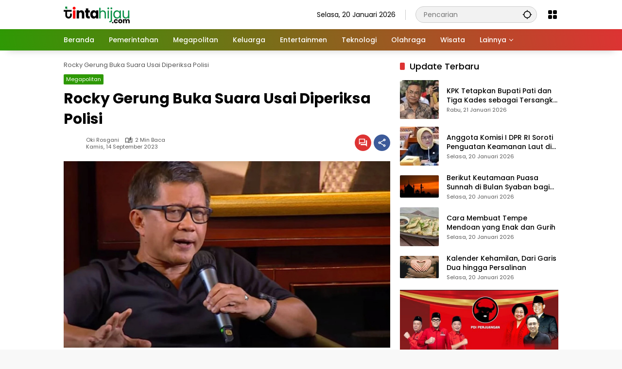

--- FILE ---
content_type: text/html; charset=UTF-8
request_url: https://www.tintahijau.com/megapolitan/rocky-gerung-buka-suara-usai-diperiksa-polisi/
body_size: 16340
content:
<!doctype html>
<html lang="id">
<head>
	<meta charset="UTF-8">
	<meta name="viewport" content="width=device-width, initial-scale=1">
	<link rel="profile" href="https://gmpg.org/xfn/11">
	<title>TINTAHIJAU.com - Portal Berita Generasi Milenia</title>

<script async src="https://pagead2.googlesyndication.com/pagead/js/adsbygoogle.js?client=ca-pub-1271860795109330"
     crossorigin="anonymous"></script>

<!-- Google tag (gtag.js) -->
<script async src="https://www.googletagmanager.com/gtag/js?id=G-4KTYYF74WP"></script>
<script>
  window.dataLayer = window.dataLayer || [];
  function gtag(){dataLayer.push(arguments);}
  gtag('js', new Date());
  gtag('config', 'G-4KTYYF74WP');
</script>

	<meta name='robots' content='index, follow, max-image-preview:large, max-snippet:-1, max-video-preview:-1' />

	<!-- This site is optimized with the Yoast SEO plugin v26.7 - https://yoast.com/wordpress/plugins/seo/ -->
	<title>Rocky Gerung Buka Suara Usai Diperiksa Polisi &#8211; TINTAHIJAU.com</title>
	<link rel="canonical" href="https://www.tintahijau.com/megapolitan/rocky-gerung-buka-suara-usai-diperiksa-polisi/" />
	<meta property="og:locale" content="id_ID" />
	<meta property="og:type" content="article" />
	<meta property="og:title" content="Rocky Gerung Buka Suara Usai Diperiksa Polisi &#8211; TINTAHIJAU.com" />
	<meta property="og:description" content="SUBANG, TINTAHIJAU.com &#8211; Rocky Gerung, seorang akademisi di..." />
	<meta property="og:url" content="https://www.tintahijau.com/megapolitan/rocky-gerung-buka-suara-usai-diperiksa-polisi/" />
	<meta property="og:site_name" content="TINTAHIJAU.com" />
	<meta property="article:published_time" content="2023-09-13T22:57:16+00:00" />
	<meta property="og:image" content="https://www.tintahijau.com/wp-content/uploads/2023/08/Rocky-Gerung.jpeg" />
	<meta property="og:image:width" content="700" />
	<meta property="og:image:height" content="400" />
	<meta property="og:image:type" content="image/jpeg" />
	<meta name="author" content="Oki Rosgani" />
	<meta name="twitter:card" content="summary_large_image" />
	<meta name="twitter:creator" content="@tintahijaucom" />
	<meta name="twitter:site" content="@tintahijaucom" />
	<meta name="twitter:label1" content="Ditulis oleh" />
	<meta name="twitter:data1" content="Oki Rosgani" />
	<meta name="twitter:label2" content="Estimasi waktu membaca" />
	<meta name="twitter:data2" content="2 menit" />
	<script type="application/ld+json" class="yoast-schema-graph">{"@context":"https://schema.org","@graph":[{"@type":"NewsArticle","@id":"https://www.tintahijau.com/megapolitan/rocky-gerung-buka-suara-usai-diperiksa-polisi/#article","isPartOf":{"@id":"https://www.tintahijau.com/megapolitan/rocky-gerung-buka-suara-usai-diperiksa-polisi/"},"author":{"name":"Oki Rosgani","@id":"https://www.tintahijau.com/#/schema/person/7821551971a770e5c3b995316ce62b0f"},"headline":"Rocky Gerung Buka Suara Usai Diperiksa Polisi","datePublished":"2023-09-13T22:57:16+00:00","mainEntityOfPage":{"@id":"https://www.tintahijau.com/megapolitan/rocky-gerung-buka-suara-usai-diperiksa-polisi/"},"wordCount":344,"commentCount":0,"publisher":{"@id":"https://www.tintahijau.com/#/schema/person/45762bbfd9f490a0a49fce5170792bdd"},"image":{"@id":"https://www.tintahijau.com/megapolitan/rocky-gerung-buka-suara-usai-diperiksa-polisi/#primaryimage"},"thumbnailUrl":"https://www.tintahijau.com/wp-content/uploads/2023/08/Rocky-Gerung.jpeg","keywords":["rocky gerung"],"articleSection":["Megapolitan"],"inLanguage":"id","potentialAction":[{"@type":"CommentAction","name":"Comment","target":["https://www.tintahijau.com/megapolitan/rocky-gerung-buka-suara-usai-diperiksa-polisi/#respond"]}],"copyrightYear":"2023","copyrightHolder":{"@id":"https://www.tintahijau.com/#organization"}},{"@type":"WebPage","@id":"https://www.tintahijau.com/megapolitan/rocky-gerung-buka-suara-usai-diperiksa-polisi/","url":"https://www.tintahijau.com/megapolitan/rocky-gerung-buka-suara-usai-diperiksa-polisi/","name":"Rocky Gerung Buka Suara Usai Diperiksa Polisi &#8211; TINTAHIJAU.com","isPartOf":{"@id":"https://www.tintahijau.com/#website"},"primaryImageOfPage":{"@id":"https://www.tintahijau.com/megapolitan/rocky-gerung-buka-suara-usai-diperiksa-polisi/#primaryimage"},"image":{"@id":"https://www.tintahijau.com/megapolitan/rocky-gerung-buka-suara-usai-diperiksa-polisi/#primaryimage"},"thumbnailUrl":"https://www.tintahijau.com/wp-content/uploads/2023/08/Rocky-Gerung.jpeg","datePublished":"2023-09-13T22:57:16+00:00","inLanguage":"id","potentialAction":[{"@type":"ReadAction","target":["https://www.tintahijau.com/megapolitan/rocky-gerung-buka-suara-usai-diperiksa-polisi/"]}]},{"@type":"ImageObject","inLanguage":"id","@id":"https://www.tintahijau.com/megapolitan/rocky-gerung-buka-suara-usai-diperiksa-polisi/#primaryimage","url":"https://www.tintahijau.com/wp-content/uploads/2023/08/Rocky-Gerung.jpeg","contentUrl":"https://www.tintahijau.com/wp-content/uploads/2023/08/Rocky-Gerung.jpeg","width":700,"height":400},{"@type":"WebSite","@id":"https://www.tintahijau.com/#website","url":"https://www.tintahijau.com/","name":"TINTAHIJAU.com","description":"Portal Berita Generasi Milenia","publisher":{"@id":"https://www.tintahijau.com/#/schema/person/45762bbfd9f490a0a49fce5170792bdd"},"potentialAction":[{"@type":"SearchAction","target":{"@type":"EntryPoint","urlTemplate":"https://www.tintahijau.com/?s={search_term_string}"},"query-input":{"@type":"PropertyValueSpecification","valueRequired":true,"valueName":"search_term_string"}}],"inLanguage":"id"},{"@type":["Person","Organization"],"@id":"https://www.tintahijau.com/#/schema/person/45762bbfd9f490a0a49fce5170792bdd","name":"Redaksi","image":{"@type":"ImageObject","inLanguage":"id","@id":"https://www.tintahijau.com/#/schema/person/image/","url":"https://www.tintahijau.com/wp-content/uploads/2025/12/cropped-logo25.png","contentUrl":"https://www.tintahijau.com/wp-content/uploads/2025/12/cropped-logo25.png","width":136,"height":35,"caption":"Redaksi"},"logo":{"@id":"https://www.tintahijau.com/#/schema/person/image/"},"sameAs":["https://www.tintahijau.com"]},{"@type":"Person","@id":"https://www.tintahijau.com/#/schema/person/7821551971a770e5c3b995316ce62b0f","name":"Oki Rosgani","sameAs":["https://www.tintahijau.com/"],"url":"https://www.tintahijau.com/author/rosgani/"}]}</script>
	<!-- / Yoast SEO plugin. -->


<link rel='dns-prefetch' href='//www.googletagmanager.com' />
<link rel='dns-prefetch' href='//connect.facebook.net' />
<link rel="alternate" type="application/rss+xml" title="TINTAHIJAU.com &raquo; Feed" href="https://www.tintahijau.com/feed/" />
<link rel="alternate" type="application/rss+xml" title="TINTAHIJAU.com &raquo; Umpan Komentar" href="https://www.tintahijau.com/comments/feed/" />
<link rel="alternate" type="application/rss+xml" title="TINTAHIJAU.com &raquo; Rocky Gerung Buka Suara Usai Diperiksa Polisi Umpan Komentar" href="https://www.tintahijau.com/megapolitan/rocky-gerung-buka-suara-usai-diperiksa-polisi/feed/" />
<link rel="alternate" title="oEmbed (JSON)" type="application/json+oembed" href="https://www.tintahijau.com/wp-json/oembed/1.0/embed?url=https%3A%2F%2Fwww.tintahijau.com%2Fmegapolitan%2Frocky-gerung-buka-suara-usai-diperiksa-polisi%2F" />
<link rel="alternate" title="oEmbed (XML)" type="text/xml+oembed" href="https://www.tintahijau.com/wp-json/oembed/1.0/embed?url=https%3A%2F%2Fwww.tintahijau.com%2Fmegapolitan%2Frocky-gerung-buka-suara-usai-diperiksa-polisi%2F&#038;format=xml" />
<style id='wp-img-auto-sizes-contain-inline-css'>
img:is([sizes=auto i],[sizes^="auto," i]){contain-intrinsic-size:3000px 1500px}
/*# sourceURL=wp-img-auto-sizes-contain-inline-css */
</style>
<style id='wp-emoji-styles-inline-css'>

	img.wp-smiley, img.emoji {
		display: inline !important;
		border: none !important;
		box-shadow: none !important;
		height: 1em !important;
		width: 1em !important;
		margin: 0 0.07em !important;
		vertical-align: -0.1em !important;
		background: none !important;
		padding: 0 !important;
	}
/*# sourceURL=wp-emoji-styles-inline-css */
</style>
<style id='wp-block-library-inline-css'>
:root{--wp-block-synced-color:#7a00df;--wp-block-synced-color--rgb:122,0,223;--wp-bound-block-color:var(--wp-block-synced-color);--wp-editor-canvas-background:#ddd;--wp-admin-theme-color:#007cba;--wp-admin-theme-color--rgb:0,124,186;--wp-admin-theme-color-darker-10:#006ba1;--wp-admin-theme-color-darker-10--rgb:0,107,160.5;--wp-admin-theme-color-darker-20:#005a87;--wp-admin-theme-color-darker-20--rgb:0,90,135;--wp-admin-border-width-focus:2px}@media (min-resolution:192dpi){:root{--wp-admin-border-width-focus:1.5px}}.wp-element-button{cursor:pointer}:root .has-very-light-gray-background-color{background-color:#eee}:root .has-very-dark-gray-background-color{background-color:#313131}:root .has-very-light-gray-color{color:#eee}:root .has-very-dark-gray-color{color:#313131}:root .has-vivid-green-cyan-to-vivid-cyan-blue-gradient-background{background:linear-gradient(135deg,#00d084,#0693e3)}:root .has-purple-crush-gradient-background{background:linear-gradient(135deg,#34e2e4,#4721fb 50%,#ab1dfe)}:root .has-hazy-dawn-gradient-background{background:linear-gradient(135deg,#faaca8,#dad0ec)}:root .has-subdued-olive-gradient-background{background:linear-gradient(135deg,#fafae1,#67a671)}:root .has-atomic-cream-gradient-background{background:linear-gradient(135deg,#fdd79a,#004a59)}:root .has-nightshade-gradient-background{background:linear-gradient(135deg,#330968,#31cdcf)}:root .has-midnight-gradient-background{background:linear-gradient(135deg,#020381,#2874fc)}:root{--wp--preset--font-size--normal:16px;--wp--preset--font-size--huge:42px}.has-regular-font-size{font-size:1em}.has-larger-font-size{font-size:2.625em}.has-normal-font-size{font-size:var(--wp--preset--font-size--normal)}.has-huge-font-size{font-size:var(--wp--preset--font-size--huge)}.has-text-align-center{text-align:center}.has-text-align-left{text-align:left}.has-text-align-right{text-align:right}.has-fit-text{white-space:nowrap!important}#end-resizable-editor-section{display:none}.aligncenter{clear:both}.items-justified-left{justify-content:flex-start}.items-justified-center{justify-content:center}.items-justified-right{justify-content:flex-end}.items-justified-space-between{justify-content:space-between}.screen-reader-text{border:0;clip-path:inset(50%);height:1px;margin:-1px;overflow:hidden;padding:0;position:absolute;width:1px;word-wrap:normal!important}.screen-reader-text:focus{background-color:#ddd;clip-path:none;color:#444;display:block;font-size:1em;height:auto;left:5px;line-height:normal;padding:15px 23px 14px;text-decoration:none;top:5px;width:auto;z-index:100000}html :where(.has-border-color){border-style:solid}html :where([style*=border-top-color]){border-top-style:solid}html :where([style*=border-right-color]){border-right-style:solid}html :where([style*=border-bottom-color]){border-bottom-style:solid}html :where([style*=border-left-color]){border-left-style:solid}html :where([style*=border-width]){border-style:solid}html :where([style*=border-top-width]){border-top-style:solid}html :where([style*=border-right-width]){border-right-style:solid}html :where([style*=border-bottom-width]){border-bottom-style:solid}html :where([style*=border-left-width]){border-left-style:solid}html :where(img[class*=wp-image-]){height:auto;max-width:100%}:where(figure){margin:0 0 1em}html :where(.is-position-sticky){--wp-admin--admin-bar--position-offset:var(--wp-admin--admin-bar--height,0px)}@media screen and (max-width:600px){html :where(.is-position-sticky){--wp-admin--admin-bar--position-offset:0px}}

/*# sourceURL=wp-block-library-inline-css */
</style><style id='global-styles-inline-css'>
:root{--wp--preset--aspect-ratio--square: 1;--wp--preset--aspect-ratio--4-3: 4/3;--wp--preset--aspect-ratio--3-4: 3/4;--wp--preset--aspect-ratio--3-2: 3/2;--wp--preset--aspect-ratio--2-3: 2/3;--wp--preset--aspect-ratio--16-9: 16/9;--wp--preset--aspect-ratio--9-16: 9/16;--wp--preset--color--black: #000000;--wp--preset--color--cyan-bluish-gray: #abb8c3;--wp--preset--color--white: #ffffff;--wp--preset--color--pale-pink: #f78da7;--wp--preset--color--vivid-red: #cf2e2e;--wp--preset--color--luminous-vivid-orange: #ff6900;--wp--preset--color--luminous-vivid-amber: #fcb900;--wp--preset--color--light-green-cyan: #7bdcb5;--wp--preset--color--vivid-green-cyan: #00d084;--wp--preset--color--pale-cyan-blue: #8ed1fc;--wp--preset--color--vivid-cyan-blue: #0693e3;--wp--preset--color--vivid-purple: #9b51e0;--wp--preset--gradient--vivid-cyan-blue-to-vivid-purple: linear-gradient(135deg,rgb(6,147,227) 0%,rgb(155,81,224) 100%);--wp--preset--gradient--light-green-cyan-to-vivid-green-cyan: linear-gradient(135deg,rgb(122,220,180) 0%,rgb(0,208,130) 100%);--wp--preset--gradient--luminous-vivid-amber-to-luminous-vivid-orange: linear-gradient(135deg,rgb(252,185,0) 0%,rgb(255,105,0) 100%);--wp--preset--gradient--luminous-vivid-orange-to-vivid-red: linear-gradient(135deg,rgb(255,105,0) 0%,rgb(207,46,46) 100%);--wp--preset--gradient--very-light-gray-to-cyan-bluish-gray: linear-gradient(135deg,rgb(238,238,238) 0%,rgb(169,184,195) 100%);--wp--preset--gradient--cool-to-warm-spectrum: linear-gradient(135deg,rgb(74,234,220) 0%,rgb(151,120,209) 20%,rgb(207,42,186) 40%,rgb(238,44,130) 60%,rgb(251,105,98) 80%,rgb(254,248,76) 100%);--wp--preset--gradient--blush-light-purple: linear-gradient(135deg,rgb(255,206,236) 0%,rgb(152,150,240) 100%);--wp--preset--gradient--blush-bordeaux: linear-gradient(135deg,rgb(254,205,165) 0%,rgb(254,45,45) 50%,rgb(107,0,62) 100%);--wp--preset--gradient--luminous-dusk: linear-gradient(135deg,rgb(255,203,112) 0%,rgb(199,81,192) 50%,rgb(65,88,208) 100%);--wp--preset--gradient--pale-ocean: linear-gradient(135deg,rgb(255,245,203) 0%,rgb(182,227,212) 50%,rgb(51,167,181) 100%);--wp--preset--gradient--electric-grass: linear-gradient(135deg,rgb(202,248,128) 0%,rgb(113,206,126) 100%);--wp--preset--gradient--midnight: linear-gradient(135deg,rgb(2,3,129) 0%,rgb(40,116,252) 100%);--wp--preset--font-size--small: 13px;--wp--preset--font-size--medium: 20px;--wp--preset--font-size--large: 36px;--wp--preset--font-size--x-large: 42px;--wp--preset--spacing--20: 0.44rem;--wp--preset--spacing--30: 0.67rem;--wp--preset--spacing--40: 1rem;--wp--preset--spacing--50: 1.5rem;--wp--preset--spacing--60: 2.25rem;--wp--preset--spacing--70: 3.38rem;--wp--preset--spacing--80: 5.06rem;--wp--preset--shadow--natural: 6px 6px 9px rgba(0, 0, 0, 0.2);--wp--preset--shadow--deep: 12px 12px 50px rgba(0, 0, 0, 0.4);--wp--preset--shadow--sharp: 6px 6px 0px rgba(0, 0, 0, 0.2);--wp--preset--shadow--outlined: 6px 6px 0px -3px rgb(255, 255, 255), 6px 6px rgb(0, 0, 0);--wp--preset--shadow--crisp: 6px 6px 0px rgb(0, 0, 0);}:where(.is-layout-flex){gap: 0.5em;}:where(.is-layout-grid){gap: 0.5em;}body .is-layout-flex{display: flex;}.is-layout-flex{flex-wrap: wrap;align-items: center;}.is-layout-flex > :is(*, div){margin: 0;}body .is-layout-grid{display: grid;}.is-layout-grid > :is(*, div){margin: 0;}:where(.wp-block-columns.is-layout-flex){gap: 2em;}:where(.wp-block-columns.is-layout-grid){gap: 2em;}:where(.wp-block-post-template.is-layout-flex){gap: 1.25em;}:where(.wp-block-post-template.is-layout-grid){gap: 1.25em;}.has-black-color{color: var(--wp--preset--color--black) !important;}.has-cyan-bluish-gray-color{color: var(--wp--preset--color--cyan-bluish-gray) !important;}.has-white-color{color: var(--wp--preset--color--white) !important;}.has-pale-pink-color{color: var(--wp--preset--color--pale-pink) !important;}.has-vivid-red-color{color: var(--wp--preset--color--vivid-red) !important;}.has-luminous-vivid-orange-color{color: var(--wp--preset--color--luminous-vivid-orange) !important;}.has-luminous-vivid-amber-color{color: var(--wp--preset--color--luminous-vivid-amber) !important;}.has-light-green-cyan-color{color: var(--wp--preset--color--light-green-cyan) !important;}.has-vivid-green-cyan-color{color: var(--wp--preset--color--vivid-green-cyan) !important;}.has-pale-cyan-blue-color{color: var(--wp--preset--color--pale-cyan-blue) !important;}.has-vivid-cyan-blue-color{color: var(--wp--preset--color--vivid-cyan-blue) !important;}.has-vivid-purple-color{color: var(--wp--preset--color--vivid-purple) !important;}.has-black-background-color{background-color: var(--wp--preset--color--black) !important;}.has-cyan-bluish-gray-background-color{background-color: var(--wp--preset--color--cyan-bluish-gray) !important;}.has-white-background-color{background-color: var(--wp--preset--color--white) !important;}.has-pale-pink-background-color{background-color: var(--wp--preset--color--pale-pink) !important;}.has-vivid-red-background-color{background-color: var(--wp--preset--color--vivid-red) !important;}.has-luminous-vivid-orange-background-color{background-color: var(--wp--preset--color--luminous-vivid-orange) !important;}.has-luminous-vivid-amber-background-color{background-color: var(--wp--preset--color--luminous-vivid-amber) !important;}.has-light-green-cyan-background-color{background-color: var(--wp--preset--color--light-green-cyan) !important;}.has-vivid-green-cyan-background-color{background-color: var(--wp--preset--color--vivid-green-cyan) !important;}.has-pale-cyan-blue-background-color{background-color: var(--wp--preset--color--pale-cyan-blue) !important;}.has-vivid-cyan-blue-background-color{background-color: var(--wp--preset--color--vivid-cyan-blue) !important;}.has-vivid-purple-background-color{background-color: var(--wp--preset--color--vivid-purple) !important;}.has-black-border-color{border-color: var(--wp--preset--color--black) !important;}.has-cyan-bluish-gray-border-color{border-color: var(--wp--preset--color--cyan-bluish-gray) !important;}.has-white-border-color{border-color: var(--wp--preset--color--white) !important;}.has-pale-pink-border-color{border-color: var(--wp--preset--color--pale-pink) !important;}.has-vivid-red-border-color{border-color: var(--wp--preset--color--vivid-red) !important;}.has-luminous-vivid-orange-border-color{border-color: var(--wp--preset--color--luminous-vivid-orange) !important;}.has-luminous-vivid-amber-border-color{border-color: var(--wp--preset--color--luminous-vivid-amber) !important;}.has-light-green-cyan-border-color{border-color: var(--wp--preset--color--light-green-cyan) !important;}.has-vivid-green-cyan-border-color{border-color: var(--wp--preset--color--vivid-green-cyan) !important;}.has-pale-cyan-blue-border-color{border-color: var(--wp--preset--color--pale-cyan-blue) !important;}.has-vivid-cyan-blue-border-color{border-color: var(--wp--preset--color--vivid-cyan-blue) !important;}.has-vivid-purple-border-color{border-color: var(--wp--preset--color--vivid-purple) !important;}.has-vivid-cyan-blue-to-vivid-purple-gradient-background{background: var(--wp--preset--gradient--vivid-cyan-blue-to-vivid-purple) !important;}.has-light-green-cyan-to-vivid-green-cyan-gradient-background{background: var(--wp--preset--gradient--light-green-cyan-to-vivid-green-cyan) !important;}.has-luminous-vivid-amber-to-luminous-vivid-orange-gradient-background{background: var(--wp--preset--gradient--luminous-vivid-amber-to-luminous-vivid-orange) !important;}.has-luminous-vivid-orange-to-vivid-red-gradient-background{background: var(--wp--preset--gradient--luminous-vivid-orange-to-vivid-red) !important;}.has-very-light-gray-to-cyan-bluish-gray-gradient-background{background: var(--wp--preset--gradient--very-light-gray-to-cyan-bluish-gray) !important;}.has-cool-to-warm-spectrum-gradient-background{background: var(--wp--preset--gradient--cool-to-warm-spectrum) !important;}.has-blush-light-purple-gradient-background{background: var(--wp--preset--gradient--blush-light-purple) !important;}.has-blush-bordeaux-gradient-background{background: var(--wp--preset--gradient--blush-bordeaux) !important;}.has-luminous-dusk-gradient-background{background: var(--wp--preset--gradient--luminous-dusk) !important;}.has-pale-ocean-gradient-background{background: var(--wp--preset--gradient--pale-ocean) !important;}.has-electric-grass-gradient-background{background: var(--wp--preset--gradient--electric-grass) !important;}.has-midnight-gradient-background{background: var(--wp--preset--gradient--midnight) !important;}.has-small-font-size{font-size: var(--wp--preset--font-size--small) !important;}.has-medium-font-size{font-size: var(--wp--preset--font-size--medium) !important;}.has-large-font-size{font-size: var(--wp--preset--font-size--large) !important;}.has-x-large-font-size{font-size: var(--wp--preset--font-size--x-large) !important;}
/*# sourceURL=global-styles-inline-css */
</style>

<style id='classic-theme-styles-inline-css'>
/*! This file is auto-generated */
.wp-block-button__link{color:#fff;background-color:#32373c;border-radius:9999px;box-shadow:none;text-decoration:none;padding:calc(.667em + 2px) calc(1.333em + 2px);font-size:1.125em}.wp-block-file__button{background:#32373c;color:#fff;text-decoration:none}
/*# sourceURL=/wp-includes/css/classic-themes.min.css */
</style>
<link rel='stylesheet' id='wpmedia-fonts-css' href='https://www.tintahijau.com/wp-content/fonts/9e43b96f34a1aad6a483e3eae664f159.css?ver=1.1.8' media='all' />
<link rel='stylesheet' id='wpmedia-style-css' href='https://www.tintahijau.com/wp-content/themes/wpmedia/style.css?ver=1.1.8' media='all' />
<style id='wpmedia-style-inline-css'>
h1,h2,h3,h4,h5,h6,.reltitle,.site-title,.gmr-mainmenu ul > li > a,.gmr-secondmenu-dropdown ul > li > a,.gmr-sidemenu ul li a,.gmr-sidemenu .side-textsocial,.heading-text,.gmr-mobilemenu ul li a,#navigationamp ul li a{font-family:Poppins;font-weight:500;}h1 strong,h2 strong,h3 strong,h4 strong,h5 strong,h6 strong{font-weight:700;}.entry-content-single{font-size:16px;}body{font-family:Poppins;--font-reguler:400;--font-bold:700;--mainmenu-bgcolor:#2e9904;--mainmenu-secondbgcolor:#dd3333;--background-color:#f8f8f8;--main-color:#000000;--widget-title:#000000;--link-color-body:#000000;--hoverlink-color-body:#2e9904;--border-color:#cccccc;--button-bgcolor:#dd3333;--button-color:#ffffff;--header-bgcolor:#ffffff;--topnav-color:#000000;--topnav-link-color:#000000;--topnav-linkhover-color:#2e9904;--mainmenu-color:#ffffff;--mainmenu-hovercolor:#eeee22;--content-bgcolor:#ffffff;--content-greycolor:#555555;--greybody-bgcolor:#eeeeee;--footer-bgcolor:#ffffff;--footer-color:#2e9904;--footer-linkcolor:#212121;--footer-hover-linkcolor:#2e9904;}body,body.dark-theme{--scheme-color:#2e9904;--secondscheme-color:#dd3333;--mainmenu-direction:80deg;}/* Generate Using Cache */
/*# sourceURL=wpmedia-style-inline-css */
</style>
<link rel="https://api.w.org/" href="https://www.tintahijau.com/wp-json/" /><link rel="alternate" title="JSON" type="application/json" href="https://www.tintahijau.com/wp-json/wp/v2/posts/19579" /><link rel="EditURI" type="application/rsd+xml" title="RSD" href="https://www.tintahijau.com/xmlrpc.php?rsd" />
<meta name="generator" content="WordPress 6.9" />
<link rel='shortlink' href='https://www.tintahijau.com/?p=19579' />
<link rel="pingback" href="https://www.tintahijau.com/xmlrpc.php"><script async src="https://pagead2.googlesyndication.com/pagead/js/adsbygoogle.js?client=ca-pub-

1271860795109330"
     crossorigin="anonymous"></script>

<!-- Google tag (gtag.js) -->
<script async src="https://www.googletagmanager.com/gtag/js?id=G-4KTYYF74WP"></script>
<script>
  window.dataLayer = window.dataLayer || [];
  function gtag(){dataLayer.push(arguments);}
  gtag('js', new Date());
  gtag('config', 'G-4KTYYF74WP');
</script><link rel="icon" href="https://www.tintahijau.com/wp-content/uploads/2023/08/cropped-Ikon-1-32x32.png" sizes="32x32" />
<link rel="icon" href="https://www.tintahijau.com/wp-content/uploads/2023/08/cropped-Ikon-1-192x192.png" sizes="192x192" />
<link rel="apple-touch-icon" href="https://www.tintahijau.com/wp-content/uploads/2023/08/cropped-Ikon-1-180x180.png" />
<meta name="msapplication-TileImage" content="https://www.tintahijau.com/wp-content/uploads/2023/08/cropped-Ikon-1-270x270.png" />
</head>

<body class="wp-singular post-template-default single single-post postid-19579 single-format-standard wp-custom-logo wp-embed-responsive wp-theme-wpmedia idtheme kentooz">
	<a class="skip-link screen-reader-text" href="#primary">Langsung ke konten</a>
		<div id="page" class="site">
		<div id="topnavwrap" class="gmr-topnavwrap clearfix">
			<div class="container">
				<header id="masthead" class="list-flex site-header">
					<div class="row-flex gmr-navleft">
						<div class="site-branding">
							<div class="gmr-logo"><a class="custom-logo-link" href="https://www.tintahijau.com/" title="TINTAHIJAU.com" rel="home"><img class="custom-logo" src="https://www.tintahijau.com/wp-content/uploads/2025/12/cropped-logo25.png" width="136" height="35" alt="TINTAHIJAU.com" loading="lazy" /></a></div>						</div><!-- .site-branding -->
					</div>

					<div class="row-flex gmr-navright">
						<span class="gmr-top-date" data-lang="id"></span><div class="gmr-search desktop-only">
				<form method="get" class="gmr-searchform searchform" action="https://www.tintahijau.com/">
					<input type="text" name="s" id="s" placeholder="Pencarian" />
					<input type="hidden" name="post_type[]" value="post" />
					<button type="submit" role="button" class="gmr-search-submit gmr-search-icon" aria-label="Kirim">
						<svg xmlns="http://www.w3.org/2000/svg" height="24px" viewBox="0 0 24 24" width="24px" fill="currentColor"><path d="M0 0h24v24H0V0z" fill="none"/><path d="M20.94 11c-.46-4.17-3.77-7.48-7.94-7.94V1h-2v2.06C6.83 3.52 3.52 6.83 3.06 11H1v2h2.06c.46 4.17 3.77 7.48 7.94 7.94V23h2v-2.06c4.17-.46 7.48-3.77 7.94-7.94H23v-2h-2.06zM12 19c-3.87 0-7-3.13-7-7s3.13-7 7-7 7 3.13 7 7-3.13 7-7 7z"/></svg>
					</button>
				</form>
			</div><div class="gmr-menugrid-btn gmrclick-container"><button id="menugrid-button" class="topnav-button gmrbtnclick" aria-label="Buka Menu"><svg xmlns="http://www.w3.org/2000/svg" enable-background="new 0 0 24 24" height="24px" viewBox="0 0 24 24" width="24px" fill="currentColor"><g><rect fill="none" height="24" width="24"/></g><g><g><path d="M5,11h4c1.1,0,2-0.9,2-2V5c0-1.1-0.9-2-2-2H5C3.9,3,3,3.9,3,5v4C3,10.1,3.9,11,5,11z"/><path d="M5,21h4c1.1,0,2-0.9,2-2v-4c0-1.1-0.9-2-2-2H5c-1.1,0-2,0.9-2,2v4C3,20.1,3.9,21,5,21z"/><path d="M13,5v4c0,1.1,0.9,2,2,2h4c1.1,0,2-0.9,2-2V5c0-1.1-0.9-2-2-2h-4C13.9,3,13,3.9,13,5z"/><path d="M15,21h4c1.1,0,2-0.9,2-2v-4c0-1.1-0.9-2-2-2h-4c-1.1,0-2,0.9-2,2v4C13,20.1,13.9,21,15,21z"/></g></g></svg></button><div id="dropdown-container" class="gmr-secondmenu-dropdown gmr-dropdown"></div></div><button id="gmr-responsive-menu" role="button" class="mobile-only" aria-label="Menu" data-target="#gmr-sidemenu-id" data-toggle="onoffcanvas" aria-expanded="false" rel="nofollow"><svg xmlns="http://www.w3.org/2000/svg" width="24" height="24" viewBox="0 0 24 24"><path fill="currentColor" d="m19.31 18.9l3.08 3.1L21 23.39l-3.12-3.07c-.69.43-1.51.68-2.38.68c-2.5 0-4.5-2-4.5-4.5s2-4.5 4.5-4.5s4.5 2 4.5 4.5c0 .88-.25 1.71-.69 2.4m-3.81.1a2.5 2.5 0 0 0 0-5a2.5 2.5 0 0 0 0 5M21 4v2H3V4h18M3 16v-2h6v2H3m0-5V9h18v2h-2.03c-1.01-.63-2.2-1-3.47-1s-2.46.37-3.47 1H3Z"/></svg></button>					</div>
				</header>
			</div><!-- .container -->
			<nav id="main-nav" class="main-navigation gmr-mainmenu">
				<div class="container">
					<ul id="primary-menu" class="menu"><li id="menu-item-50319" class="menu-item menu-item-type-custom menu-item-object-custom menu-item-home menu-item-50319"><a href="https://www.tintahijau.com"><span>Beranda</span></a></li>
<li id="menu-item-14642" class="menu-item menu-item-type-taxonomy menu-item-object-category menu-item-14642"><a href="https://www.tintahijau.com/rubrik/pemerintahan/"><span>Pemerintahan</span></a></li>
<li id="menu-item-14647" class="menu-item menu-item-type-taxonomy menu-item-object-category current-post-ancestor current-menu-parent current-post-parent menu-item-14647"><a href="https://www.tintahijau.com/rubrik/megapolitan/"><span>Megapolitan</span></a></li>
<li id="menu-item-14657" class="menu-item menu-item-type-taxonomy menu-item-object-category menu-item-14657"><a href="https://www.tintahijau.com/rubrik/keluarga/"><span>Keluarga</span></a></li>
<li id="menu-item-15024" class="menu-item menu-item-type-taxonomy menu-item-object-category menu-item-15024"><a href="https://www.tintahijau.com/rubrik/entertainmen/"><span>Entertainmen</span></a></li>
<li id="menu-item-15027" class="menu-item menu-item-type-taxonomy menu-item-object-category menu-item-15027"><a href="https://www.tintahijau.com/rubrik/teknologi/"><span>Teknologi</span></a></li>
<li id="menu-item-15026" class="menu-item menu-item-type-taxonomy menu-item-object-category menu-item-15026"><a href="https://www.tintahijau.com/rubrik/olahraga/"><span>Olahraga</span></a></li>
<li id="menu-item-15028" class="menu-item menu-item-type-taxonomy menu-item-object-category menu-item-15028"><a href="https://www.tintahijau.com/rubrik/wisata/"><span>Wisata</span></a></li>
<li id="menu-item-15029" class="menu-item menu-item-type-custom menu-item-object-custom menu-item-home menu-item-has-children menu-item-15029"><a href="https://www.tintahijau.com/"><span>Lainnya</span></a>
<ul class="sub-menu">
	<li id="menu-item-14662" class="menu-item menu-item-type-taxonomy menu-item-object-category menu-item-14662"><a href="https://www.tintahijau.com/rubrik/bursa-online/"><span>Bursa Online</span></a></li>
	<li id="menu-item-14663" class="menu-item menu-item-type-taxonomy menu-item-object-category menu-item-14663"><a href="https://www.tintahijau.com/rubrik/literasi/"><span>Literasi</span></a></li>
	<li id="menu-item-14652" class="menu-item menu-item-type-taxonomy menu-item-object-category menu-item-14652"><a href="https://www.tintahijau.com/rubrik/ragam/"><span>Ragam</span></a></li>
	<li id="menu-item-15025" class="menu-item menu-item-type-taxonomy menu-item-object-category menu-item-15025"><a href="https://www.tintahijau.com/rubrik/profil/"><span>Profil</span></a></li>
	<li id="menu-item-14666" class="menu-item menu-item-type-taxonomy menu-item-object-category menu-item-14666"><a href="https://www.tintahijau.com/rubrik/video/"><span>Video</span></a></li>
	<li id="menu-item-14777" class="menu-item menu-item-type-custom menu-item-object-custom menu-item-14777"><a href="https://news.tintahijau.com/"><span>News</span></a></li>
</ul>
</li>
</ul>				</div>
			</nav><!-- #main-nav -->
		</div><!-- #topnavwrap -->

				
		
		
		<div id="content" class="gmr-content">
			<div class="container">
				<div class="row">
<main id="primary" class="site-main col-md-8">
	
<article id="post-19579" class="post type-post hentry content-single">
	<div class="breadcrumbs"><span><span class="breadcrumb_last" aria-current="page">Rocky Gerung Buka Suara Usai Diperiksa Polisi</span></span></div>	<header class="entry-header entry-header-single">
		<span class="cat-links-content"><a href="https://www.tintahijau.com/rubrik/megapolitan/" title="Lihat semua posts di Megapolitan">Megapolitan</a></span><h1 class="entry-title"><strong>Rocky Gerung Buka Suara Usai Diperiksa Polisi</strong></h1><div class="list-flex clearfix"><div class="gmr-gravatar-metasingle"><a class="url" href="https://www.tintahijau.com/author/rosgani/" title="Permalink ke: Oki Rosgani"></a></div><div class="gmr-content-metasingle"><div class="meta-content"><span class="author vcard"><a class="url fn n" href="https://www.tintahijau.com/author/rosgani/" title="Oki Rosgani">Oki Rosgani</a></span><span class="count-text"><svg xmlns="http://www.w3.org/2000/svg" enable-background="new 0 0 24 24" height="24px" viewBox="0 0 24 24" width="24px" fill="currentColor"><g><rect fill="none" height="24" width="24" x="0"/></g><g><path d="M22.47,5.2C22,4.96,21.51,4.76,21,4.59v12.03C19.86,16.21,18.69,16,17.5,16c-1.9,0-3.78,0.54-5.5,1.58V5.48 C10.38,4.55,8.51,4,6.5,4C4.71,4,3.02,4.44,1.53,5.2C1.2,5.36,1,5.71,1,6.08v12.08c0,0.58,0.47,0.99,1,0.99 c0.16,0,0.32-0.04,0.48-0.12C3.69,18.4,5.05,18,6.5,18c2.07,0,3.98,0.82,5.5,2c1.52-1.18,3.43-2,5.5-2c1.45,0,2.81,0.4,4.02,1.04 c0.16,0.08,0.32,0.12,0.48,0.12c0.52,0,1-0.41,1-0.99V6.08C23,5.71,22.8,5.36,22.47,5.2z M10,16.62C8.86,16.21,7.69,16,6.5,16 c-1.19,0-2.36,0.21-3.5,0.62V6.71C4.11,6.24,5.28,6,6.5,6C7.7,6,8.89,6.25,10,6.72V16.62z M19,0.5l-5,5V15l5-4.5V0.5z"/></g></svg><span class="in-count-text">2 min baca</span></span></div><div class="meta-content"><span class="posted-on"><time class="entry-date published updated" datetime="2023-09-14T05:57:16+07:00">Kamis, 14 September 2023</time></span></div></div><div class="gmr-content-share list-right"><div class="gmr-iconnotif"><a href="https://www.tintahijau.com/megapolitan/rocky-gerung-buka-suara-usai-diperiksa-polisi/#respond"><svg xmlns="http://www.w3.org/2000/svg" height="24px" viewBox="0 0 24 24" width="24px" fill="currentColor"><path d="M0 0h24v24H0V0z" fill="none"/><path d="M15 4v7H5.17L4 12.17V4h11m1-2H3c-.55 0-1 .45-1 1v14l4-4h10c.55 0 1-.45 1-1V3c0-.55-.45-1-1-1zm5 4h-2v9H6v2c0 .55.45 1 1 1h11l4 4V7c0-.55-.45-1-1-1z"/></svg></a></div><button id="share-modal" data-modal="gmr-popupwrap" aria-label="Bagikan"><svg xmlns="http://www.w3.org/2000/svg" height="24px" viewBox="0 0 24 24" width="24px" fill="currentColor"><path d="M0 0h24v24H0V0z" fill="none"/><path d="M18 16.08c-.76 0-1.44.3-1.96.77L8.91 12.7c.05-.23.09-.46.09-.7s-.04-.47-.09-.7l7.05-4.11c.54.5 1.25.81 2.04.81 1.66 0 3-1.34 3-3s-1.34-3-3-3-3 1.34-3 3c0 .24.04.47.09.7L8.04 9.81C7.5 9.31 6.79 9 6 9c-1.66 0-3 1.34-3 3s1.34 3 3 3c.79 0 1.5-.31 2.04-.81l7.12 4.16c-.05.21-.08.43-.08.65 0 1.61 1.31 2.92 2.92 2.92s2.92-1.31 2.92-2.92c0-1.61-1.31-2.92-2.92-2.92zM18 4c.55 0 1 .45 1 1s-.45 1-1 1-1-.45-1-1 .45-1 1-1zM6 13c-.55 0-1-.45-1-1s.45-1 1-1 1 .45 1 1-.45 1-1 1zm12 7.02c-.55 0-1-.45-1-1s.45-1 1-1 1 .45 1 1-.45 1-1 1z"/></svg></button><div id="gmr-popupwrap" class="gmr-share-popup"><div class="gmr-modalbg close-modal"></div><div class="gmr-in-popup clearfix"><span class="idt-xclose close-modal">&times;</span><h4 class="main-textshare">Rocky Gerung Buka Suara Usai Diperiksa Polisi</h4><div class="content-share"><div class="second-textshare">Sebarkan artikel ini</div><ul class="gmr-socialicon-share"><li class="facebook"><a href="https://www.facebook.com/sharer/sharer.php?u=https%3A%2F%2Fwww.tintahijau.com%2Fmegapolitan%2Frocky-gerung-buka-suara-usai-diperiksa-polisi%2F" target="_blank" rel="nofollow" data-title="Facebook" title="Facebook"><svg xmlns="http://www.w3.org/2000/svg" width="0.63em" height="1em" viewBox="0 0 320 512"><path fill="currentColor" d="m279.14 288l14.22-92.66h-88.91v-60.13c0-25.35 12.42-50.06 52.24-50.06h40.42V6.26S260.43 0 225.36 0c-73.22 0-121.08 44.38-121.08 124.72v70.62H22.89V288h81.39v224h100.17V288z"/></svg></a></li><li class="twitter"><a href="https://twitter.com/intent/tweet?url=https%3A%2F%2Fwww.tintahijau.com%2Fmegapolitan%2Frocky-gerung-buka-suara-usai-diperiksa-polisi%2F&amp;text=Rocky%20Gerung%20Buka%20Suara%20Usai%20Diperiksa%20Polisi" target="_blank" rel="nofollow" data-title="Twitter" title="Twitter"><svg xmlns="http://www.w3.org/2000/svg" width="24" height="24" viewBox="0 0 24 24"><path fill="currentColor" d="M18.205 2.25h3.308l-7.227 8.26l8.502 11.24H16.13l-5.214-6.817L4.95 21.75H1.64l7.73-8.835L1.215 2.25H8.04l4.713 6.231l5.45-6.231Zm-1.161 17.52h1.833L7.045 4.126H5.078L17.044 19.77Z"/></svg></a></li><li class="telegram"><a href="https://t.me/share/url?url=https%3A%2F%2Fwww.tintahijau.com%2Fmegapolitan%2Frocky-gerung-buka-suara-usai-diperiksa-polisi%2F&amp;text=Rocky%20Gerung%20Buka%20Suara%20Usai%20Diperiksa%20Polisi" target="_blank" rel="nofollow" data-title="Telegram" title="Telegram"><svg xmlns="http://www.w3.org/2000/svg" width="0.88em" height="1em" viewBox="0 0 448 512"><path fill="currentColor" d="m446.7 98.6l-67.6 318.8c-5.1 22.5-18.4 28.1-37.3 17.5l-103-75.9l-49.7 47.8c-5.5 5.5-10.1 10.1-20.7 10.1l7.4-104.9l190.9-172.5c8.3-7.4-1.8-11.5-12.9-4.1L117.8 284L16.2 252.2c-22.1-6.9-22.5-22.1 4.6-32.7L418.2 66.4c18.4-6.9 34.5 4.1 28.5 32.2z"/></svg></a></li><li class="pinterest"><a href="https://pinterest.com/pin/create/button/?url=https%3A%2F%2Fwww.tintahijau.com%2Fmegapolitan%2Frocky-gerung-buka-suara-usai-diperiksa-polisi%2F&amp;desciption=Rocky%20Gerung%20Buka%20Suara%20Usai%20Diperiksa%20Polisi&amp;media=https%3A%2F%2Fwww.tintahijau.com%2Fwp-content%2Fuploads%2F2023%2F08%2FRocky-Gerung.jpeg" target="_blank" rel="nofollow" data-title="Pin" title="Pin"><svg xmlns="http://www.w3.org/2000/svg" width="24" height="24" viewBox="-4.5 -2 24 24"><path fill="currentColor" d="M6.17 13.097c-.506 2.726-1.122 5.34-2.95 6.705c-.563-4.12.829-7.215 1.475-10.5c-1.102-1.91.133-5.755 2.457-4.808c2.86 1.166-2.477 7.102 1.106 7.844c3.741.774 5.269-6.683 2.949-9.109C7.855-.272 1.45 3.15 2.238 8.163c.192 1.226 1.421 1.598.491 3.29C.584 10.962-.056 9.22.027 6.897C.159 3.097 3.344.435 6.538.067c4.04-.466 7.831 1.527 8.354 5.44c.59 4.416-1.823 9.2-6.142 8.855c-1.171-.093-1.663-.69-2.58-1.265z"/></svg></a></li><li class="whatsapp"><a href="https://api.whatsapp.com/send?text=Rocky%20Gerung%20Buka%20Suara%20Usai%20Diperiksa%20Polisi https%3A%2F%2Fwww.tintahijau.com%2Fmegapolitan%2Frocky-gerung-buka-suara-usai-diperiksa-polisi%2F" target="_blank" rel="nofollow" data-title="WhatsApp" title="WhatsApp"><svg xmlns="http://www.w3.org/2000/svg" width="0.88em" height="1em" viewBox="0 0 448 512"><path fill="currentColor" d="M380.9 97.1C339 55.1 283.2 32 223.9 32c-122.4 0-222 99.6-222 222c0 39.1 10.2 77.3 29.6 111L0 480l117.7-30.9c32.4 17.7 68.9 27 106.1 27h.1c122.3 0 224.1-99.6 224.1-222c0-59.3-25.2-115-67.1-157zm-157 341.6c-33.2 0-65.7-8.9-94-25.7l-6.7-4l-69.8 18.3L72 359.2l-4.4-7c-18.5-29.4-28.2-63.3-28.2-98.2c0-101.7 82.8-184.5 184.6-184.5c49.3 0 95.6 19.2 130.4 54.1c34.8 34.9 56.2 81.2 56.1 130.5c0 101.8-84.9 184.6-186.6 184.6zm101.2-138.2c-5.5-2.8-32.8-16.2-37.9-18c-5.1-1.9-8.8-2.8-12.5 2.8c-3.7 5.6-14.3 18-17.6 21.8c-3.2 3.7-6.5 4.2-12 1.4c-32.6-16.3-54-29.1-75.5-66c-5.7-9.8 5.7-9.1 16.3-30.3c1.8-3.7.9-6.9-.5-9.7c-1.4-2.8-12.5-30.1-17.1-41.2c-4.5-10.8-9.1-9.3-12.5-9.5c-3.2-.2-6.9-.2-10.6-.2c-3.7 0-9.7 1.4-14.8 6.9c-5.1 5.6-19.4 19-19.4 46.3c0 27.3 19.9 53.7 22.6 57.4c2.8 3.7 39.1 59.7 94.8 83.8c35.2 15.2 49 16.5 66.6 13.9c10.7-1.6 32.8-13.4 37.4-26.4c4.6-13 4.6-24.1 3.2-26.4c-1.3-2.5-5-3.9-10.5-6.6z"/></svg></a></li></ul></div></div></div></div></div>	</header><!-- .entry-header -->
				<figure class="post-thumbnail gmr-thumbnail-single">
				<img width="700" height="400" src="https://www.tintahijau.com/wp-content/uploads/2023/08/Rocky-Gerung.jpeg" class="attachment-post-thumbnail size-post-thumbnail wp-post-image" alt="" decoding="async" fetchpriority="high" srcset="https://www.tintahijau.com/wp-content/uploads/2023/08/Rocky-Gerung.jpeg 700w, https://www.tintahijau.com/wp-content/uploads/2023/08/Rocky-Gerung-300x171.jpeg 300w, https://www.tintahijau.com/wp-content/uploads/2023/08/Rocky-Gerung-150x86.jpeg 150w, https://www.tintahijau.com/wp-content/uploads/2023/08/Rocky-Gerung-696x398.jpeg 696w" sizes="(max-width: 700px) 100vw, 700px" />							</figure>
			
	<div class="single-wrap">
		<div class="entry-content entry-content-single clearfix">
			<p><strong>SUBANG, TINTAHIJAU.com</strong> &#8211; Rocky Gerung, seorang akademisi di Indonesia, baru-baru ini menghadapi pemeriksaan oleh Bareskrim Polri atas dugaan tindak pidana ujaran kebencian. Namun, Rocky dengan tegas menyatakan bahwa dia tidak merasa dikriminalisasi karena pernyataan-pernyataan kontroversial yang telah dia sampaikan. Menurutnya, apa yang dia sampaikan adalah jawaban atas pertanyaan akademis sebagai seorang pengamat yang secara kritis mengkritisi kebijakan pemerintah.</p>
<p>Kritik yang dia sampaikan adalah terkait dengan dua isu yang sangat kontroversial, yaitu pembangunan Ibu Kota Nusantara (IKN) dan Omnibus Law. Rocky menjelaskan bahwa kritiknya didasarkan pada hasil-hasil riset, terutama yang bersifat kritis. Dia juga merujuk pada riset yang dilakukan oleh Lembaga Bantuan Hukum (LBH) dan Wahana Lingkungan Hidup (Walhi) sebagai dasar argumennya.</p>
<p>Rocky Gerung juga menjelaskan bahwa kritiknya terkait dengan semangat perjuangan buruh dan peralatan konseptual untuk menghadapi kekuasaan dalam konteks dua isu yang sangat penting ini, yaitu IKN dan Omnibus Law.</p>
<p>Meskipun telah menjalani pemeriksaan yang mencakup lebih dari 70 pertanyaan dari penyidik Direktorat Tindak Pidana Umum (Dittipidum) Bareskrim Polri, pengacara Rocky, Haris Azhar, menyatakan bahwa mereka tidak mengetahui materi yang dianggap menghina Presiden. Haris juga menyatakan bahwa analisis Rocky dalam video diskusi tidak bisa dipahami dengan potongan kata atau kalimat, melainkan harus dipahami dalam keseluruhan konteks ceramahnya.</p>
<p>Nurkholis Hidayat, penasihat hukum lainnya untuk Rocky Gerung, menambahkan bahwa pemeriksaan ini masih dalam tahap penyelidikan, di mana penyidik berusaha untuk mencari bukti adanya perbuatan pidana. Materi yang ditanyakan oleh penyidik terkait dengan kata-kata yang dianggap kontroversial ini dimaksudkan untuk memahami konteksnya dan bagaimana kata-kata tersebut berkaitan dengan kritik publik dan lembaga akademik terhadap IKN dan Omnibus Law.</p>
<p>Pemeriksaan Rocky Gerung berlangsung selama berjam-jam, dimulai pada pukul 10.02 WIB dan berakhir sekitar pukul 19.10 WIB. Setelah keluar dari ruang pemeriksaan, Rocky langsung bertemu dengan pendukungnya yang berorasi di luar Gedung Bareskrim Polri.</p>
<p>Tentu saja, pemeriksaan ini telah menarik perhatian publik dan memunculkan berbagai pandangan tentang isu kebebasan berbicara dan hak akademisi untuk mengkritisi kebijakan pemerintah. Sementara Rocky Gerung bersikeras bahwa kritiknya adalah bagian dari peran akademiknya sebagai pengamat yang kritis, diskusi tentang batas-batas kebebasan berbicara terus berlanjut di tengah masyarakat Indonesia.</p>

			<footer class="entry-footer entry-footer-single">
				<span class="tags-links"><span class="idt-tagtitle">Tag:</span> <a href="https://www.tintahijau.com/tag/rocky-gerung/" rel="tag">rocky gerung</a></span>												<div class="gmr-nextposts-button">
					<a href="https://www.tintahijau.com/keluarga/mengenal-jenis-latihan-pernafasan-yang-bisa-mengontrol-emosi-dan-pikiran-negatif/" class="nextposts-content-link" title="Mengenal Jenis Latihan Pernafasan yang Bisa Mengontrol Emosi dan Pikiran Negatif">
													<div class="post-thumbnail">
								<img width="80" height="53" src="https://www.tintahijau.com/wp-content/uploads/2023/08/Ini-X-Cara-Menurunkan-Berat-Badan-dengan-Cepat-01.jpg-150x99.webp" class="attachment-thumbnail size-thumbnail wp-post-image" alt="" decoding="async" srcset="https://www.tintahijau.com/wp-content/uploads/2023/08/Ini-X-Cara-Menurunkan-Berat-Badan-dengan-Cepat-01.jpg-150x99.webp 150w, https://www.tintahijau.com/wp-content/uploads/2023/08/Ini-X-Cara-Menurunkan-Berat-Badan-dengan-Cepat-01.jpg-300x199.webp 300w, https://www.tintahijau.com/wp-content/uploads/2023/08/Ini-X-Cara-Menurunkan-Berat-Badan-dengan-Cepat-01.jpg-696x461.webp 696w, https://www.tintahijau.com/wp-content/uploads/2023/08/Ini-X-Cara-Menurunkan-Berat-Badan-dengan-Cepat-01.jpg.webp 702w" sizes="(max-width: 80px) 100vw, 80px" />							</div>
													<div class="nextposts-content">
							<div class="recent-title">Mengenal Jenis Latihan Pernafasan yang Bisa Mengontrol Emosi dan Pikiran Negatif</div>
						</div>
						<div class="nextposts-icon">
							<svg xmlns="http://www.w3.org/2000/svg" enable-background="new 0 0 24 24" height="24px" viewBox="0 0 24 24" width="24px" fill="currentColor"><g><path d="M0,0h24v24H0V0z" fill="none"/></g><g><polygon points="6.23,20.23 8,22 18,12 8,2 6.23,3.77 14.46,12"/></g></svg>
						</div>
					</a>
				</div>
							</footer><!-- .entry-footer -->
		</div><!-- .entry-content -->
			</div>
	<div class="list-flex"><div class="gmr-iconnotif"><a href="https://www.tintahijau.com/megapolitan/rocky-gerung-buka-suara-usai-diperiksa-polisi/#respond"><svg xmlns="http://www.w3.org/2000/svg" height="24px" viewBox="0 0 24 24" width="24px" fill="currentColor"><path d="M0 0h24v24H0V0z" fill="none"/><path d="M15 4v7H5.17L4 12.17V4h11m1-2H3c-.55 0-1 .45-1 1v14l4-4h10c.55 0 1-.45 1-1V3c0-.55-.45-1-1-1zm5 4h-2v9H6v2c0 .55.45 1 1 1h11l4 4V7c0-.55-.45-1-1-1z"/></svg></a></div><div class="gmr-content-share list-right"><ul class="gmr-socialicon-share"><li class="facebook"><a href="https://www.facebook.com/sharer/sharer.php?u=https%3A%2F%2Fwww.tintahijau.com%2Fmegapolitan%2Frocky-gerung-buka-suara-usai-diperiksa-polisi%2F" target="_blank" rel="nofollow" data-title="Facebook" title="Facebook"><svg xmlns="http://www.w3.org/2000/svg" width="0.63em" height="1em" viewBox="0 0 320 512"><path fill="currentColor" d="m279.14 288l14.22-92.66h-88.91v-60.13c0-25.35 12.42-50.06 52.24-50.06h40.42V6.26S260.43 0 225.36 0c-73.22 0-121.08 44.38-121.08 124.72v70.62H22.89V288h81.39v224h100.17V288z"/></svg></a></li><li class="twitter"><a href="https://twitter.com/intent/tweet?url=https%3A%2F%2Fwww.tintahijau.com%2Fmegapolitan%2Frocky-gerung-buka-suara-usai-diperiksa-polisi%2F&amp;text=Rocky%20Gerung%20Buka%20Suara%20Usai%20Diperiksa%20Polisi" target="_blank" rel="nofollow" data-title="Twitter" title="Twitter"><svg xmlns="http://www.w3.org/2000/svg" width="24" height="24" viewBox="0 0 24 24"><path fill="currentColor" d="M18.205 2.25h3.308l-7.227 8.26l8.502 11.24H16.13l-5.214-6.817L4.95 21.75H1.64l7.73-8.835L1.215 2.25H8.04l4.713 6.231l5.45-6.231Zm-1.161 17.52h1.833L7.045 4.126H5.078L17.044 19.77Z"/></svg></a></li><li class="telegram"><a href="https://t.me/share/url?url=https%3A%2F%2Fwww.tintahijau.com%2Fmegapolitan%2Frocky-gerung-buka-suara-usai-diperiksa-polisi%2F&amp;text=Rocky%20Gerung%20Buka%20Suara%20Usai%20Diperiksa%20Polisi" target="_blank" rel="nofollow" data-title="Telegram" title="Telegram"><svg xmlns="http://www.w3.org/2000/svg" width="0.88em" height="1em" viewBox="0 0 448 512"><path fill="currentColor" d="m446.7 98.6l-67.6 318.8c-5.1 22.5-18.4 28.1-37.3 17.5l-103-75.9l-49.7 47.8c-5.5 5.5-10.1 10.1-20.7 10.1l7.4-104.9l190.9-172.5c8.3-7.4-1.8-11.5-12.9-4.1L117.8 284L16.2 252.2c-22.1-6.9-22.5-22.1 4.6-32.7L418.2 66.4c18.4-6.9 34.5 4.1 28.5 32.2z"/></svg></a></li><li class="whatsapp"><a href="https://api.whatsapp.com/send?text=Rocky%20Gerung%20Buka%20Suara%20Usai%20Diperiksa%20Polisi https%3A%2F%2Fwww.tintahijau.com%2Fmegapolitan%2Frocky-gerung-buka-suara-usai-diperiksa-polisi%2F" target="_blank" rel="nofollow" data-title="WhatsApp" title="WhatsApp"><svg xmlns="http://www.w3.org/2000/svg" width="0.88em" height="1em" viewBox="0 0 448 512"><path fill="currentColor" d="M380.9 97.1C339 55.1 283.2 32 223.9 32c-122.4 0-222 99.6-222 222c0 39.1 10.2 77.3 29.6 111L0 480l117.7-30.9c32.4 17.7 68.9 27 106.1 27h.1c122.3 0 224.1-99.6 224.1-222c0-59.3-25.2-115-67.1-157zm-157 341.6c-33.2 0-65.7-8.9-94-25.7l-6.7-4l-69.8 18.3L72 359.2l-4.4-7c-18.5-29.4-28.2-63.3-28.2-98.2c0-101.7 82.8-184.5 184.6-184.5c49.3 0 95.6 19.2 130.4 54.1c34.8 34.9 56.2 81.2 56.1 130.5c0 101.8-84.9 184.6-186.6 184.6zm101.2-138.2c-5.5-2.8-32.8-16.2-37.9-18c-5.1-1.9-8.8-2.8-12.5 2.8c-3.7 5.6-14.3 18-17.6 21.8c-3.2 3.7-6.5 4.2-12 1.4c-32.6-16.3-54-29.1-75.5-66c-5.7-9.8 5.7-9.1 16.3-30.3c1.8-3.7.9-6.9-.5-9.7c-1.4-2.8-12.5-30.1-17.1-41.2c-4.5-10.8-9.1-9.3-12.5-9.5c-3.2-.2-6.9-.2-10.6-.2c-3.7 0-9.7 1.4-14.8 6.9c-5.1 5.6-19.4 19-19.4 46.3c0 27.3 19.9 53.7 22.6 57.4c2.8 3.7 39.1 59.7 94.8 83.8c35.2 15.2 49 16.5 66.6 13.9c10.7-1.6 32.8-13.4 37.4-26.4c4.6-13 4.6-24.1 3.2-26.4c-1.3-2.5-5-3.9-10.5-6.6z"/></svg></a></li></ul></div></div><div class="gmr-related-post"><h3 class="related-text sub-title">Pos Terkait</h3><div class="wpmedia-list-gallery related-gallery"><div class="list-gallery"><div class="module-smallthumb"><a href="https://www.tintahijau.com/megapolitan/prabowo-angkat-bicara-terkait-kritik-rocky-gerung-pada-presiden/" class="post-thumbnail" title="Prabowo Angkat Bicara Terkait Kritik Rocky Gerung Pada Presiden" rel="bookmark"><img width="350" height="200" src="https://www.tintahijau.com/wp-content/uploads/2023/08/Rocky-Gerung.jpeg" class="attachment-medium_large size-medium_large wp-post-image" alt="" decoding="async" loading="lazy" srcset="https://www.tintahijau.com/wp-content/uploads/2023/08/Rocky-Gerung.jpeg 700w, https://www.tintahijau.com/wp-content/uploads/2023/08/Rocky-Gerung-300x171.jpeg 300w, https://www.tintahijau.com/wp-content/uploads/2023/08/Rocky-Gerung-150x86.jpeg 150w, https://www.tintahijau.com/wp-content/uploads/2023/08/Rocky-Gerung-696x398.jpeg 696w" sizes="auto, (max-width: 350px) 100vw, 350px" /></a><span class="cat-links-content"><a href="https://www.tintahijau.com/rubrik/megapolitan/" title="Lihat semua posts di Megapolitan">Megapolitan</a></span></div><div class="list-gallery-title"><a href="https://www.tintahijau.com/megapolitan/prabowo-angkat-bicara-terkait-kritik-rocky-gerung-pada-presiden/" class="recent-title heading-text" title="Prabowo Angkat Bicara Terkait Kritik Rocky Gerung Pada Presiden" rel="bookmark">Prabowo Angkat Bicara Terkait Kritik Rocky Gerung Pada Presiden</a></div></div><div class="list-gallery"><div class="module-smallthumb"><a href="https://www.tintahijau.com/megapolitan/bukan-karena-menghina-jokowi-bareskrim-polri-usut-rocky-gerung-karena-hal-ini/" class="post-thumbnail" title="Bukan Karena Menghina Jokowi, Bareskrim Polri Usut Rocky Gerung Karena Hal Ini" rel="bookmark"><img width="350" height="200" src="https://www.tintahijau.com/wp-content/uploads/2023/08/Rocky-Gerung.jpeg" class="attachment-medium_large size-medium_large wp-post-image" alt="" decoding="async" loading="lazy" srcset="https://www.tintahijau.com/wp-content/uploads/2023/08/Rocky-Gerung.jpeg 700w, https://www.tintahijau.com/wp-content/uploads/2023/08/Rocky-Gerung-300x171.jpeg 300w, https://www.tintahijau.com/wp-content/uploads/2023/08/Rocky-Gerung-150x86.jpeg 150w, https://www.tintahijau.com/wp-content/uploads/2023/08/Rocky-Gerung-696x398.jpeg 696w" sizes="auto, (max-width: 350px) 100vw, 350px" /></a><span class="cat-links-content"><a href="https://www.tintahijau.com/rubrik/megapolitan/" title="Lihat semua posts di Megapolitan">Megapolitan</a></span></div><div class="list-gallery-title"><a href="https://www.tintahijau.com/megapolitan/bukan-karena-menghina-jokowi-bareskrim-polri-usut-rocky-gerung-karena-hal-ini/" class="recent-title heading-text" title="Bukan Karena Menghina Jokowi, Bareskrim Polri Usut Rocky Gerung Karena Hal Ini" rel="bookmark">Bukan Karena Menghina Jokowi, Bareskrim Polri Usut Rocky Gerung Karena Hal Ini</a></div></div><div class="list-gallery"><div class="module-smallthumb"><a href="https://www.tintahijau.com/megapolitan/rocky-gerung-tolak-tegas-ikn-untuk-dilanjutkan-begini-alasannya/" class="post-thumbnail" title="Rocky Gerung Tolak Tegas IKN untuk Dilanjutkan, Begini Alasannya" rel="bookmark"><img width="350" height="200" src="https://www.tintahijau.com/wp-content/uploads/2023/08/Rocky-Gerung.jpeg" class="attachment-medium_large size-medium_large wp-post-image" alt="" decoding="async" loading="lazy" srcset="https://www.tintahijau.com/wp-content/uploads/2023/08/Rocky-Gerung.jpeg 700w, https://www.tintahijau.com/wp-content/uploads/2023/08/Rocky-Gerung-300x171.jpeg 300w, https://www.tintahijau.com/wp-content/uploads/2023/08/Rocky-Gerung-150x86.jpeg 150w, https://www.tintahijau.com/wp-content/uploads/2023/08/Rocky-Gerung-696x398.jpeg 696w" sizes="auto, (max-width: 350px) 100vw, 350px" /></a><span class="cat-links-content"><a href="https://www.tintahijau.com/rubrik/megapolitan/" title="Lihat semua posts di Megapolitan">Megapolitan</a></span></div><div class="list-gallery-title"><a href="https://www.tintahijau.com/megapolitan/rocky-gerung-tolak-tegas-ikn-untuk-dilanjutkan-begini-alasannya/" class="recent-title heading-text" title="Rocky Gerung Tolak Tegas IKN untuk Dilanjutkan, Begini Alasannya" rel="bookmark">Rocky Gerung Tolak Tegas IKN untuk Dilanjutkan, Begini Alasannya</a></div></div></div></div>
</article><!-- #post-19579 -->

<div id="fb-root"></div>
<div id="comments" class="gmr-fb-comments">
	<div id="respond" class="comment-respond">
		<div class="fb-comments" data-href="https://www.tintahijau.com/megapolitan/rocky-gerung-buka-suara-usai-diperiksa-polisi/" data-lazy="true" data-numposts="5" data-width="100%"></div>
	</div>
</div>

</main><!-- #main -->


<aside id="secondary" class="widget-area col-md-4 pos-sticky">
	<section id="wpmedia-rp-3" class="widget wpmedia-recent"><div class="page-header widget-titlewrap"><h2 class="widget-title">Update Terbaru</h2></div>				<ul class="wpmedia-rp-widget">
											<li class="clearfix">
																<a class="post-thumbnail small-thumb" href="https://www.tintahijau.com/megapolitan/kpk-tetapkan-bupati-pati-dan-tiga-kades-sebagai-tersangka-pemerasan-jabatan-desa/" title="KPK Tetapkan Bupati Pati dan Tiga Kades sebagai Tersangka Pemerasan Jabatan Desa">
										<img width="80" height="80" src="https://www.tintahijau.com/wp-content/uploads/2026/01/Bupati-Pati-Sadewo-80x80.jpg" class="attachment-thumbnail size-thumbnail wp-post-image" alt="KPK Tetapkan Bupati Pati dan Tiga Kades sebagai Tersangka Pemerasan Jabatan Desa" decoding="async" loading="lazy" />									</a>
									<div class="recent-content"><a class="recent-title heading-text" href="https://www.tintahijau.com/megapolitan/kpk-tetapkan-bupati-pati-dan-tiga-kades-sebagai-tersangka-pemerasan-jabatan-desa/" title="KPK Tetapkan Bupati Pati dan Tiga Kades sebagai Tersangka Pemerasan Jabatan Desa" rel="bookmark">KPK Tetapkan Bupati Pati dan Tiga Kades sebagai Tersangka Pemerasan Jabatan Desa</a><div class="meta-content"><span class="posted-on"><time class="entry-date published" datetime="2026-01-21T06:12:11+07:00">Rabu, 21 Januari 2026</time><time class="updated" datetime="2026-01-21T06:12:18+07:00">Rabu, 21 Januari 2026</time></span></div></div>						</li>
												<li class="clearfix">
																<a class="post-thumbnail small-thumb" href="https://www.tintahijau.com/ragam/anggota-komisi-i-dpr-ri-soroti-penguatan-keamanan-laut-di-tengah-ancaman-global/" title="Anggota Komisi I DPR RI Soroti Penguatan Keamanan Laut di Tengah Ancaman Global">
										<img width="80" height="80" src="https://www.tintahijau.com/wp-content/uploads/2026/01/Elita--80x80.jpeg" class="attachment-thumbnail size-thumbnail wp-post-image" alt="Anggota Komisi I DPR RI Soroti Penguatan Keamanan Laut di Tengah Ancaman Global" decoding="async" loading="lazy" />									</a>
									<div class="recent-content"><a class="recent-title heading-text" href="https://www.tintahijau.com/ragam/anggota-komisi-i-dpr-ri-soroti-penguatan-keamanan-laut-di-tengah-ancaman-global/" title="Anggota Komisi I DPR RI Soroti Penguatan Keamanan Laut di Tengah Ancaman Global" rel="bookmark">Anggota Komisi I DPR RI Soroti Penguatan Keamanan Laut di Tengah Ancaman Global</a><div class="meta-content"><span class="posted-on"><time class="entry-date published" datetime="2026-01-20T21:06:39+07:00">Selasa, 20 Januari 2026</time><time class="updated" datetime="2026-01-20T21:06:43+07:00">Selasa, 20 Januari 2026</time></span></div></div>						</li>
												<li class="clearfix">
																<a class="post-thumbnail small-thumb" href="https://www.tintahijau.com/ragam/berikut-keutamaan-puasa-sunnah-di-bulan-syaban-bagi-umat-islam/" title="Berikut Keutamaan Puasa Sunnah di Bulan Syaban bagi Umat Islam">
										<img width="80" height="46" src="https://www.tintahijau.com/wp-content/uploads/2024/01/ilustrasi-mesjid-pixabay.com-@Akphotos1021-150x86.jpeg" class="attachment-thumbnail size-thumbnail wp-post-image" alt="Berikut Keutamaan Puasa Sunnah di Bulan Syaban bagi Umat Islam" decoding="async" loading="lazy" srcset="https://www.tintahijau.com/wp-content/uploads/2024/01/ilustrasi-mesjid-pixabay.com-@Akphotos1021-150x86.jpeg 150w, https://www.tintahijau.com/wp-content/uploads/2024/01/ilustrasi-mesjid-pixabay.com-@Akphotos1021-300x171.jpeg 300w, https://www.tintahijau.com/wp-content/uploads/2024/01/ilustrasi-mesjid-pixabay.com-@Akphotos1021-696x398.jpeg 696w, https://www.tintahijau.com/wp-content/uploads/2024/01/ilustrasi-mesjid-pixabay.com-@Akphotos1021.jpeg 700w" sizes="auto, (max-width: 80px) 100vw, 80px" />									</a>
									<div class="recent-content"><a class="recent-title heading-text" href="https://www.tintahijau.com/ragam/berikut-keutamaan-puasa-sunnah-di-bulan-syaban-bagi-umat-islam/" title="Berikut Keutamaan Puasa Sunnah di Bulan Syaban bagi Umat Islam" rel="bookmark">Berikut Keutamaan Puasa Sunnah di Bulan Syaban bagi Umat Islam</a><div class="meta-content"><span class="posted-on"><time class="entry-date published" datetime="2026-01-20T19:35:04+07:00">Selasa, 20 Januari 2026</time><time class="updated" datetime="2026-01-20T19:36:55+07:00">Selasa, 20 Januari 2026</time></span></div></div>						</li>
												<li class="clearfix">
																<a class="post-thumbnail small-thumb" href="https://www.tintahijau.com/wisata/cara-membuat-tempe-mendoan-yang-enak-dan-gurih/" title="Cara Membuat Tempe Mendoan yang Enak dan Gurih">
										<img width="80" height="80" src="https://www.tintahijau.com/wp-content/uploads/2026/01/IMG_20260120_192240_800_x_500_piksel-80x80.jpg" class="attachment-thumbnail size-thumbnail wp-post-image" alt="Cara Membuat Tempe Mendoan yang Enak dan Gurih" decoding="async" loading="lazy" />									</a>
									<div class="recent-content"><a class="recent-title heading-text" href="https://www.tintahijau.com/wisata/cara-membuat-tempe-mendoan-yang-enak-dan-gurih/" title="Cara Membuat Tempe Mendoan yang Enak dan Gurih" rel="bookmark">Cara Membuat Tempe Mendoan yang Enak dan Gurih</a><div class="meta-content"><span class="posted-on"><time class="entry-date published" datetime="2026-01-20T19:28:07+07:00">Selasa, 20 Januari 2026</time><time class="updated" datetime="2026-01-20T19:28:44+07:00">Selasa, 20 Januari 2026</time></span></div></div>						</li>
												<li class="clearfix">
																<a class="post-thumbnail small-thumb" href="https://www.tintahijau.com/ragam/kalender-kehamilan-dari-garis-dua-hingga-persalinan/" title="Kalender Kehamilan, Dari Garis Dua hingga Persalinan">
										<img width="80" height="46" src="https://www.tintahijau.com/wp-content/uploads/2024/01/foto-ilustrasi-hamil-pixabay.com-@stockSnap-150x86.jpeg" class="attachment-thumbnail size-thumbnail wp-post-image" alt="Kalender Kehamilan, Dari Garis Dua hingga Persalinan" decoding="async" loading="lazy" srcset="https://www.tintahijau.com/wp-content/uploads/2024/01/foto-ilustrasi-hamil-pixabay.com-@stockSnap-150x86.jpeg 150w, https://www.tintahijau.com/wp-content/uploads/2024/01/foto-ilustrasi-hamil-pixabay.com-@stockSnap-300x171.jpeg 300w, https://www.tintahijau.com/wp-content/uploads/2024/01/foto-ilustrasi-hamil-pixabay.com-@stockSnap-696x398.jpeg 696w, https://www.tintahijau.com/wp-content/uploads/2024/01/foto-ilustrasi-hamil-pixabay.com-@stockSnap.jpeg 700w" sizes="auto, (max-width: 80px) 100vw, 80px" />									</a>
									<div class="recent-content"><a class="recent-title heading-text" href="https://www.tintahijau.com/ragam/kalender-kehamilan-dari-garis-dua-hingga-persalinan/" title="Kalender Kehamilan, Dari Garis Dua hingga Persalinan" rel="bookmark">Kalender Kehamilan, Dari Garis Dua hingga Persalinan</a><div class="meta-content"><span class="posted-on"><time class="entry-date published" datetime="2026-01-20T19:08:20+07:00">Selasa, 20 Januari 2026</time><time class="updated" datetime="2026-01-20T19:08:26+07:00">Selasa, 20 Januari 2026</time></span></div></div>						</li>
										</ul>
				</section><section id="custom_html-99" class="widget_text widget widget_custom_html"><div class="textwidget custom-html-widget"><img width="100%"  src="https://www.tintahijau.com/wp-content/uploads/2026/01/banner-pdip.jpeg"/></div></section><section id="custom_html-97" class="widget_text widget widget_custom_html"><div class="textwidget custom-html-widget"><a href="https://pmb.assyifa.info/?q=157911" target="_blank"><img width="100%"  src="https://www.tintahijau.com/wp-content/uploads/2025/09/pmb-asyifa.jpg"/></a></div></section><section id="custom_html-3" class="widget_text widget widget_custom_html"><div class="textwidget custom-html-widget"><script async src="https://pagead2.googlesyndication.com/pagead/js/adsbygoogle.js?client=ca-pub-1271860795109330"
     crossorigin="anonymous"></script>
<!-- Adsense Kanan -->
<ins class="adsbygoogle"
     style="display:block"
     data-ad-client="ca-pub-1271860795109330"
     data-ad-slot="6795800458"
     data-ad-format="auto"
     data-full-width-responsive="true"></ins>
<script>
     (adsbygoogle = window.adsbygoogle || []).push({});
</script></div></section><section id="custom_html-95" class="widget_text widget widget_custom_html"><div class="textwidget custom-html-widget"><img width="100%"  src="https://www.tintahijau.com/wp-content/uploads/2026/01/banner-tridjaya-jan.jpeg"/></div></section></aside><!-- #secondary -->
			</div>
		</div>
			</div><!-- .gmr-content -->

	<footer id="colophon" class="site-footer">
				<div class="container">
			<div class="site-info">
				<div class="gmr-social-icons"><ul class="social-icon"><li><a href="https://www.tintahijau.com/feed/" title="RSS" class="rss" target="_blank" rel="nofollow"><svg xmlns="http://www.w3.org/2000/svg" xmlns:xlink="http://www.w3.org/1999/xlink" aria-hidden="true" focusable="false" width="1em" height="1em" style="vertical-align: -0.125em;-ms-transform: rotate(360deg); -webkit-transform: rotate(360deg); transform: rotate(360deg);" preserveAspectRatio="xMidYMid meet" viewBox="0 0 24 24"><path d="M5.996 19.97a1.996 1.996 0 1 1 0-3.992a1.996 1.996 0 0 1 0 3.992zm-.876-7.993a.998.998 0 0 1-.247-1.98a8.103 8.103 0 0 1 9.108 8.04v.935a.998.998 0 1 1-1.996 0v-.934a6.108 6.108 0 0 0-6.865-6.06zM4 5.065a.998.998 0 0 1 .93-1.063c7.787-.519 14.518 5.372 15.037 13.158c.042.626.042 1.254 0 1.88a.998.998 0 1 1-1.992-.133c.036-.538.036-1.077 0-1.614c-.445-6.686-6.225-11.745-12.91-11.299A.998.998 0 0 1 4 5.064z" fill="#888888"/><rect x="0" y="0" width="24" height="24" fill="rgba(0, 0, 0, 0)" /></svg></a></li></ul></div></div><!-- .site-info --><div class="heading-text"><div class="footer-menu"><ul id="menu-menu-bawah" class="menu"><li id="menu-item-2419" class="menu-item menu-item-type-post_type menu-item-object-page menu-item-2419"><a href="https://www.tintahijau.com/redaksi/">Redaksi</a></li>
<li id="menu-item-14727" class="menu-item menu-item-type-post_type menu-item-object-page menu-item-14727"><a href="https://www.tintahijau.com/tentang-kami/">Tentang Kami</a></li>
<li id="menu-item-2420" class="menu-item menu-item-type-post_type menu-item-object-page menu-item-2420"><a href="https://www.tintahijau.com/pedoman-media-siber/">Pedoman Media Siber</a></li>
<li id="menu-item-2421" class="menu-item menu-item-type-post_type menu-item-object-page menu-item-2421"><a href="https://www.tintahijau.com/disclaimer/">Disclaimer</a></li>
</ul></div>					<a href="https://wordpress.org/">Copyright © 2025 TINTAHIJAU.com | All Right Reserved.				
							</div><!-- .heading-text -->
		</div>
	</footer><!-- #colophon -->
</div><!-- #page -->

<div id="gmr-sidemenu-id" class="gmr-sidemenu onoffcanvas is-fixed is-left">	<nav id="side-nav">
	<div class="gmr-logo">
		<a class="custom-logo-link" href="https://www.tintahijau.com/" title="TINTAHIJAU.com" rel="home"><img class="custom-logo" src="https://www.tintahijau.com/wp-content/uploads/2025/12/cropped-logo25.png" width="136" height="35" alt="TINTAHIJAU.com" loading="lazy" /></a><div class="close-topnavmenu-wrap"><button id="close-topnavmenu-button" role="button" aria-label="Tutup" data-target="#gmr-sidemenu-id" data-toggle="onoffcanvas" aria-expanded="false">&times;</button></div>	</div>
	<div class="gmr-search">
	<form method="get" class="gmr-searchform searchform" action="https://www.tintahijau.com/">
		<input type="text" name="s" id="s-menu" placeholder="Pencarian" />
		<input type="hidden" name="post_type[]" value="post" />
		<button type="submit" role="button" class="gmr-search-submit gmr-search-icon" aria-label="Kirim">
			<svg xmlns="http://www.w3.org/2000/svg" height="24px" viewBox="0 0 24 24" width="24px" fill="currentColor"><path d="M0 0h24v24H0V0z" fill="none"/><path d="M20.94 11c-.46-4.17-3.77-7.48-7.94-7.94V1h-2v2.06C6.83 3.52 3.52 6.83 3.06 11H1v2h2.06c.46 4.17 3.77 7.48 7.94 7.94V23h2v-2.06c4.17-.46 7.48-3.77 7.94-7.94H23v-2h-2.06zM12 19c-3.87 0-7-3.13-7-7s3.13-7 7-7 7 3.13 7 7-3.13 7-7 7z"/></svg>
		</button>
	</form>
	</div><ul id="side-menu" class="menu"><li id="menu-item-50318" class="menu-item menu-item-type-custom menu-item-object-custom menu-item-home menu-item-50318"><a href="https://www.tintahijau.com">Beranda</a></li>
<li id="menu-item-50302" class="menu-item menu-item-type-taxonomy menu-item-object-category menu-item-50302"><a href="https://www.tintahijau.com/rubrik/pemerintahan/">Pemerintahan</a></li>
<li id="menu-item-50301" class="menu-item menu-item-type-taxonomy menu-item-object-category current-post-ancestor current-menu-parent current-post-parent menu-item-50301"><a href="https://www.tintahijau.com/rubrik/megapolitan/">Megapolitan</a></li>
<li id="menu-item-50304" class="menu-item menu-item-type-taxonomy menu-item-object-category menu-item-50304"><a href="https://www.tintahijau.com/rubrik/teknologi/">Teknologi</a></li>
<li id="menu-item-50300" class="menu-item menu-item-type-taxonomy menu-item-object-category menu-item-50300"><a href="https://www.tintahijau.com/rubrik/ragam/">Ragam</a></li>
<li id="menu-item-50303" class="menu-item menu-item-type-taxonomy menu-item-object-category menu-item-50303"><a href="https://www.tintahijau.com/rubrik/keluarga/">Keluarga</a></li>
<li id="menu-item-50305" class="menu-item menu-item-type-taxonomy menu-item-object-category menu-item-50305"><a href="https://www.tintahijau.com/rubrik/olahraga/">Olahraga</a></li>
<li id="menu-item-50306" class="menu-item menu-item-type-taxonomy menu-item-object-category menu-item-50306"><a href="https://www.tintahijau.com/rubrik/entertainmen/">Entertainmen</a></li>
<li id="menu-item-50307" class="menu-item menu-item-type-taxonomy menu-item-object-category menu-item-50307"><a href="https://www.tintahijau.com/rubrik/wisata/">Wisata</a></li>
<li id="menu-item-50308" class="menu-item menu-item-type-taxonomy menu-item-object-category menu-item-50308"><a href="https://www.tintahijau.com/rubrik/profil/">Profil</a></li>
<li id="menu-item-50309" class="menu-item menu-item-type-taxonomy menu-item-object-category menu-item-50309"><a href="https://www.tintahijau.com/rubrik/literasi/">Literasi</a></li>
</ul></nav><div class="gmr-social-icons"><ul class="social-icon"><li><a href="https://www.tintahijau.com/feed/" title="RSS" class="rss" target="_blank" rel="nofollow"><svg xmlns="http://www.w3.org/2000/svg" xmlns:xlink="http://www.w3.org/1999/xlink" aria-hidden="true" focusable="false" width="1em" height="1em" style="vertical-align: -0.125em;-ms-transform: rotate(360deg); -webkit-transform: rotate(360deg); transform: rotate(360deg);" preserveAspectRatio="xMidYMid meet" viewBox="0 0 24 24"><path d="M5.996 19.97a1.996 1.996 0 1 1 0-3.992a1.996 1.996 0 0 1 0 3.992zm-.876-7.993a.998.998 0 0 1-.247-1.98a8.103 8.103 0 0 1 9.108 8.04v.935a.998.998 0 1 1-1.996 0v-.934a6.108 6.108 0 0 0-6.865-6.06zM4 5.065a.998.998 0 0 1 .93-1.063c7.787-.519 14.518 5.372 15.037 13.158c.042.626.042 1.254 0 1.88a.998.998 0 1 1-1.992-.133c.036-.538.036-1.077 0-1.614c-.445-6.686-6.225-11.745-12.91-11.299A.998.998 0 0 1 4 5.064z" fill="#888888"/><rect x="0" y="0" width="24" height="24" fill="rgba(0, 0, 0, 0)" /></svg></a></li></ul></div></div>	<div class="gmr-ontop gmr-hide">
		<svg xmlns="http://www.w3.org/2000/svg" xmlns:xlink="http://www.w3.org/1999/xlink" aria-hidden="true" role="img" width="1em" height="1em" preserveAspectRatio="xMidYMid meet" viewBox="0 0 24 24"><g fill="none"><path d="M14.829 11.948l1.414-1.414L12 6.29l-4.243 4.243l1.415 1.414L11 10.12v7.537h2V10.12l1.829 1.828z" fill="currentColor"/><path fill-rule="evenodd" clip-rule="evenodd" d="M19.778 4.222c-4.296-4.296-11.26-4.296-15.556 0c-4.296 4.296-4.296 11.26 0 15.556c4.296 4.296 11.26 4.296 15.556 0c4.296-4.296 4.296-11.26 0-15.556zm-1.414 1.414A9 9 0 1 0 5.636 18.364A9 9 0 0 0 18.364 5.636z" fill="currentColor"/></g></svg>
	</div>
		<script type="speculationrules">
{"prefetch":[{"source":"document","where":{"and":[{"href_matches":"/*"},{"not":{"href_matches":["/wp-*.php","/wp-admin/*","/wp-content/uploads/*","/wp-content/*","/wp-content/plugins/*","/wp-content/themes/wpmedia/*","/*\\?(.+)"]}},{"not":{"selector_matches":"a[rel~=\"nofollow\"]"}},{"not":{"selector_matches":".no-prefetch, .no-prefetch a"}}]},"eagerness":"conservative"}]}
</script>

				<!-- Google analytics -->
				<script>
					window.dataLayer = window.dataLayer || [];
					function gtag(){dataLayer.push(arguments);}
					gtag('js', new Date());
					gtag('config', 'G-4KTYYF74WP');
				</script><script src="https://www.tintahijau.com/wp-content/themes/wpmedia/js/main.js?ver=1.1.8" id="wpmedia-main-js"></script>
<script id="wpmedia-infscroll-js-extra">
var gmrobjinf = {"inf":"gmr-more"};
//# sourceURL=wpmedia-infscroll-js-extra
</script>
<script src="https://www.tintahijau.com/wp-content/themes/wpmedia/js/infinite-scroll-custom.js?ver=1.1.8" id="wpmedia-infscroll-js"></script>
<script async src="https://www.googletagmanager.com/gtag/js?id=G-4KTYYF74WP&amp;ver=1.1.8" id="wpmedia-analytics-js"></script>
<script defer async src="https://connect.facebook.net/id/sdk.js?ver=1.1.8#xfbml=1&amp;version=v9.0&amp;appId=1703072823350490&amp;autoLogAppEvents=1" id="wpmedia-fb-js"></script>
<script id="wp-emoji-settings" type="application/json">
{"baseUrl":"https://s.w.org/images/core/emoji/17.0.2/72x72/","ext":".png","svgUrl":"https://s.w.org/images/core/emoji/17.0.2/svg/","svgExt":".svg","source":{"concatemoji":"https://www.tintahijau.com/wp-includes/js/wp-emoji-release.min.js?ver=6.9"}}
</script>
<script type="module">
/*! This file is auto-generated */
const a=JSON.parse(document.getElementById("wp-emoji-settings").textContent),o=(window._wpemojiSettings=a,"wpEmojiSettingsSupports"),s=["flag","emoji"];function i(e){try{var t={supportTests:e,timestamp:(new Date).valueOf()};sessionStorage.setItem(o,JSON.stringify(t))}catch(e){}}function c(e,t,n){e.clearRect(0,0,e.canvas.width,e.canvas.height),e.fillText(t,0,0);t=new Uint32Array(e.getImageData(0,0,e.canvas.width,e.canvas.height).data);e.clearRect(0,0,e.canvas.width,e.canvas.height),e.fillText(n,0,0);const a=new Uint32Array(e.getImageData(0,0,e.canvas.width,e.canvas.height).data);return t.every((e,t)=>e===a[t])}function p(e,t){e.clearRect(0,0,e.canvas.width,e.canvas.height),e.fillText(t,0,0);var n=e.getImageData(16,16,1,1);for(let e=0;e<n.data.length;e++)if(0!==n.data[e])return!1;return!0}function u(e,t,n,a){switch(t){case"flag":return n(e,"\ud83c\udff3\ufe0f\u200d\u26a7\ufe0f","\ud83c\udff3\ufe0f\u200b\u26a7\ufe0f")?!1:!n(e,"\ud83c\udde8\ud83c\uddf6","\ud83c\udde8\u200b\ud83c\uddf6")&&!n(e,"\ud83c\udff4\udb40\udc67\udb40\udc62\udb40\udc65\udb40\udc6e\udb40\udc67\udb40\udc7f","\ud83c\udff4\u200b\udb40\udc67\u200b\udb40\udc62\u200b\udb40\udc65\u200b\udb40\udc6e\u200b\udb40\udc67\u200b\udb40\udc7f");case"emoji":return!a(e,"\ud83e\u1fac8")}return!1}function f(e,t,n,a){let r;const o=(r="undefined"!=typeof WorkerGlobalScope&&self instanceof WorkerGlobalScope?new OffscreenCanvas(300,150):document.createElement("canvas")).getContext("2d",{willReadFrequently:!0}),s=(o.textBaseline="top",o.font="600 32px Arial",{});return e.forEach(e=>{s[e]=t(o,e,n,a)}),s}function r(e){var t=document.createElement("script");t.src=e,t.defer=!0,document.head.appendChild(t)}a.supports={everything:!0,everythingExceptFlag:!0},new Promise(t=>{let n=function(){try{var e=JSON.parse(sessionStorage.getItem(o));if("object"==typeof e&&"number"==typeof e.timestamp&&(new Date).valueOf()<e.timestamp+604800&&"object"==typeof e.supportTests)return e.supportTests}catch(e){}return null}();if(!n){if("undefined"!=typeof Worker&&"undefined"!=typeof OffscreenCanvas&&"undefined"!=typeof URL&&URL.createObjectURL&&"undefined"!=typeof Blob)try{var e="postMessage("+f.toString()+"("+[JSON.stringify(s),u.toString(),c.toString(),p.toString()].join(",")+"));",a=new Blob([e],{type:"text/javascript"});const r=new Worker(URL.createObjectURL(a),{name:"wpTestEmojiSupports"});return void(r.onmessage=e=>{i(n=e.data),r.terminate(),t(n)})}catch(e){}i(n=f(s,u,c,p))}t(n)}).then(e=>{for(const n in e)a.supports[n]=e[n],a.supports.everything=a.supports.everything&&a.supports[n],"flag"!==n&&(a.supports.everythingExceptFlag=a.supports.everythingExceptFlag&&a.supports[n]);var t;a.supports.everythingExceptFlag=a.supports.everythingExceptFlag&&!a.supports.flag,a.supports.everything||((t=a.source||{}).concatemoji?r(t.concatemoji):t.wpemoji&&t.twemoji&&(r(t.twemoji),r(t.wpemoji)))});
//# sourceURL=https://www.tintahijau.com/wp-includes/js/wp-emoji-loader.min.js
</script>

</body>
</html>


--- FILE ---
content_type: text/html; charset=utf-8
request_url: https://www.google.com/recaptcha/api2/aframe
body_size: 266
content:
<!DOCTYPE HTML><html><head><meta http-equiv="content-type" content="text/html; charset=UTF-8"></head><body><script nonce="0d-m777c2fxS1AUc22zhWw">/** Anti-fraud and anti-abuse applications only. See google.com/recaptcha */ try{var clients={'sodar':'https://pagead2.googlesyndication.com/pagead/sodar?'};window.addEventListener("message",function(a){try{if(a.source===window.parent){var b=JSON.parse(a.data);var c=clients[b['id']];if(c){var d=document.createElement('img');d.src=c+b['params']+'&rc='+(localStorage.getItem("rc::a")?sessionStorage.getItem("rc::b"):"");window.document.body.appendChild(d);sessionStorage.setItem("rc::e",parseInt(sessionStorage.getItem("rc::e")||0)+1);localStorage.setItem("rc::h",'1768950975862');}}}catch(b){}});window.parent.postMessage("_grecaptcha_ready", "*");}catch(b){}</script></body></html>